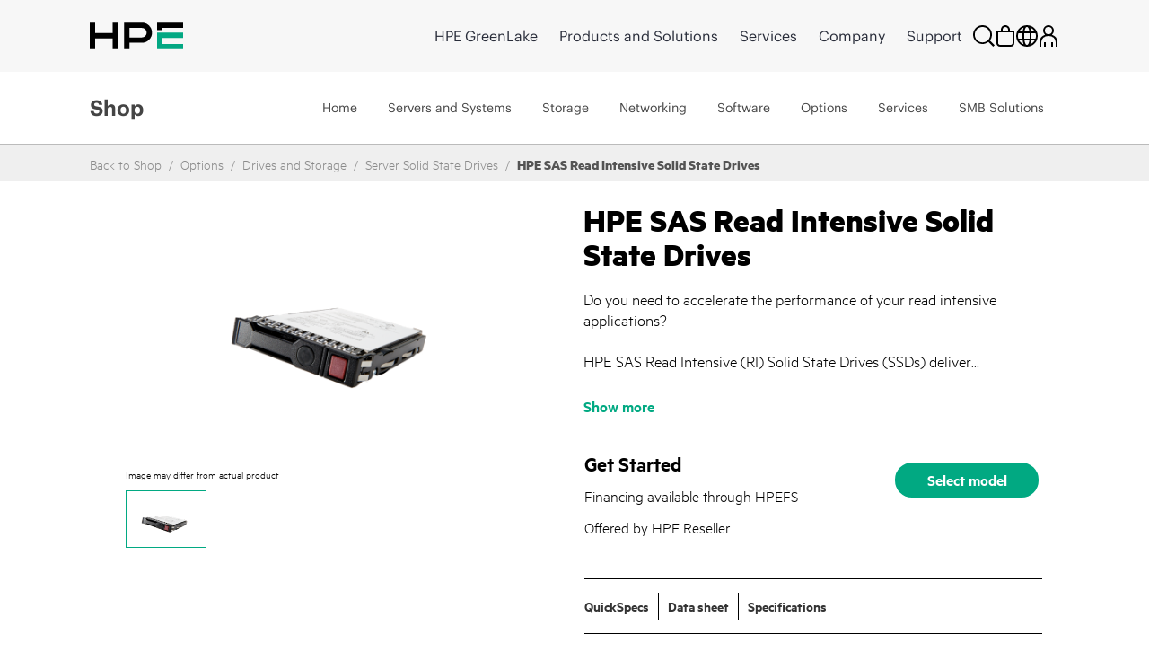

--- FILE ---
content_type: text/html;charset=UTF-8
request_url: https://buy.hpe.com/my/en/hpeProductCarousel?currentUrl=product%2FproductLayout2Page
body_size: 1120
content:
<section class="recommended_products">
		<div class="container hpe-block-overflow">
			<header>
				<h2 class="hpe-headline hpe-headline--black hpe-brand-rule hpe-section-headline">
					Recommended</h2>
			</header>
			<section id= "hperecommendedOwl" class="owl-carousel owl-carousel--default ">
				<div class="hpe-product-grid__item ">
						<img scrollimgsrc="https://assets.ext.hpe.com/is/image/hpedam/s00007177?fmt=png-alpha&wid=180&hei=135&fit=fit&bfc=off&s00007177.png" alt="HPE Alletra 9000 7.68TB NVMe SFF SSD" class="hpe-product-grid__image">
							<div class="tooltiprec comparetooltiprec" id="product_0">
							<h4 class="hpe-headline hpe-headline--strong hpe-product-grid__product-name hpe-product-grid__product_0" >
								<a class="hpe-anchor hpe-anchor--primary" href="/my/en/Options/Drives-and-Storage/Storage-Solid-State-Drives/Storage-Solid-State-Drives/HPE-Alletra-9000-7-68TB-NVMe-SFF-SSD/p/R0Q08B" data-analytics-productID="R0Q08B" data-analytics-productName="HPE Alletra 9000 7.68TB NVMe SFF SSD"
								data-analytics-price="" data-analytics-vendor="" data-analytics-currency=""
								onclick="recommendedlinkclicked(this)" id="">HPE Alletra 9000 7.68TB NVMe SFF SSD</a>
								<div class="tooltiptextrec tooltipdesc_0">HPE Alletra 9000 7.68TB NVMe SFF SSD</div>
							</h4>
						</div>
						<!-- US country start -->
						<!-- US country end -->
						<!-- Non US pricing countries start -->
						<!-- Select CTA Starts-->
                            <form id="command" action="/my/en/cart/add" method="post"><input type="hidden" name="productCodePost" value="R0Q08B" />
                                 <!-- Non-US Pricing Txn flag : false & Shops LT 1 -->
                                 <a href="/my/en/Options/Drives-and-Storage/Storage-Solid-State-Drives/Storage-Solid-State-Drives/HPE-Alletra-9000-7-68TB-NVMe-SFF-SSD/p/R0Q08B" class="hpe-button hpe-button--primary hpeit-recommendedBtn hpe-product-grid__button d-block mb-4">
                                    Select</a>
                            <div>
<input type="hidden" name="CSRFToken" value="ddede169-a1eb-4670-9b8b-57b9768a36e3" />
</div></form><!-- Select CTA end-->
						<!-- Non US pricing countries end -->
						
						<!-- Non pricing- non us except china start -->
						<!-- Non pricing- non us except china end -->
						
						
						<!-- Non pricing china start -->
						
						<!-- Non pricing china end -->
					</div>
				<div class="hpe-product-grid__item ">
						<img scrollimgsrc="https://assets.ext.hpe.com/is/image/hpedam/s00007177?fmt=png-alpha&wid=180&hei=135&fit=fit&bfc=off&s00007177.png" alt="HPE Alletra 5000 10TB SAS 12G NC Spare HDD" class="hpe-product-grid__image">
							<div class="tooltiprec comparetooltiprec" id="product_1">
							<h4 class="hpe-headline hpe-headline--strong hpe-product-grid__product-name hpe-product-grid__product_1" >
								<a class="hpe-anchor hpe-anchor--primary" href="/my/en/Options/Drives-and-Storage/Hard-Drives/Hard-Drives/HPE-Alletra-5000-10TB-SAS-12G-NC-Spare-HDD/p/R6J17A" data-analytics-productID="R6J17A" data-analytics-productName="HPE Alletra 5000 10TB SAS 12G NC Spare HDD"
								data-analytics-price="" data-analytics-vendor="" data-analytics-currency=""
								onclick="recommendedlinkclicked(this)" id="">HPE Alletra 5000 10TB SAS 12G NC Spare HDD</a>
								<div class="tooltiptextrec tooltipdesc_1">HPE Alletra 5000 10TB SAS 12G NC Spare HDD</div>
							</h4>
						</div>
						<!-- US country start -->
						<!-- US country end -->
						<!-- Non US pricing countries start -->
						<!-- Select CTA Starts-->
                            <form id="command" action="/my/en/cart/add" method="post"><input type="hidden" name="productCodePost" value="R6J17A" />
                                 <!-- Non-US Pricing Txn flag : false & Shops LT 1 -->
                                 <a href="/my/en/Options/Drives-and-Storage/Hard-Drives/Hard-Drives/HPE-Alletra-5000-10TB-SAS-12G-NC-Spare-HDD/p/R6J17A" class="hpe-button hpe-button--primary hpeit-recommendedBtn hpe-product-grid__button d-block mb-4">
                                    Select</a>
                            <div>
<input type="hidden" name="CSRFToken" value="ddede169-a1eb-4670-9b8b-57b9768a36e3" />
</div></form><!-- Select CTA end-->
						<!-- Non US pricing countries end -->
						
						<!-- Non pricing- non us except china start -->
						<!-- Non pricing- non us except china end -->
						
						
						<!-- Non pricing china start -->
						
						<!-- Non pricing china end -->
					</div>
				<div class="hpe-product-grid__item ">
						<img scrollimgsrc="https://assets.ext.hpe.com/is/image/hpedam/s00007177?fmt=png-alpha&wid=180&hei=135&fit=fit&bfc=off&s00007177.png" alt="HPE Superdome Flex 7.68TB SAS 24G Read Intensive SFF RW Multi Vendor SSD" class="hpe-product-grid__image">
							<div class="tooltiprec comparetooltiprec" id="product_2">
							<h4 class="hpe-headline hpe-headline--strong hpe-product-grid__product-name hpe-product-grid__product_2" >
								<a class="hpe-anchor hpe-anchor--primary" href="/my/en/Options/Drives-and-Storage/Server-Platform-Specific-Solid-State-Drives/Server-Platform-Specific-Solid-State-Drives/HPE-Superdome-Flex-7-68TB-SAS-24G-Read-Intensive-SFF-RW-Multi-Vendor-SSD/p/R9H84A" data-analytics-productID="R9H84A" data-analytics-productName="HPE Superdome Flex 7.68TB SAS 24G Read Intensive SFF RW Multi Vendor SSD"
								data-analytics-price="" data-analytics-vendor="" data-analytics-currency=""
								onclick="recommendedlinkclicked(this)" id="">HPE Superdome Flex 7.68TB SAS 24G Read Intensive SFF RW Multi Vendor SSD</a>
								<div class="tooltiptextrec tooltipdesc_2">HPE Superdome Flex 7.68TB SAS 24G Read Intensive SFF RW Multi Vendor SSD</div>
							</h4>
						</div>
						<!-- US country start -->
						<!-- US country end -->
						<!-- Non US pricing countries start -->
						<!-- Select CTA Starts-->
                            <form id="command" action="/my/en/cart/add" method="post"><input type="hidden" name="productCodePost" value="R9H84A" />
                                 <!-- Non-US Pricing Txn flag : false & Shops LT 1 -->
                                 <a href="/my/en/Options/Drives-and-Storage/Server-Platform-Specific-Solid-State-Drives/Server-Platform-Specific-Solid-State-Drives/HPE-Superdome-Flex-7-68TB-SAS-24G-Read-Intensive-SFF-RW-Multi-Vendor-SSD/p/R9H84A" class="hpe-button hpe-button--primary hpeit-recommendedBtn hpe-product-grid__button d-block mb-4">
                                    Select</a>
                            <div>
<input type="hidden" name="CSRFToken" value="ddede169-a1eb-4670-9b8b-57b9768a36e3" />
</div></form><!-- Select CTA end-->
						<!-- Non US pricing countries end -->
						
						<!-- Non pricing- non us except china start -->
						<!-- Non pricing- non us except china end -->
						
						
						<!-- Non pricing china start -->
						
						<!-- Non pricing china end -->
					</div>
				</section>
		</div>
	</section>
